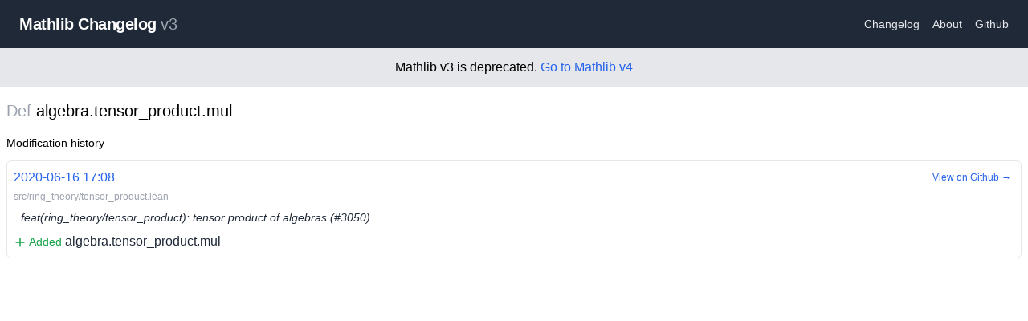

--- FILE ---
content_type: text/html; charset=utf-8
request_url: https://mathlib-changelog.org/v3/def/algebra.tensor_product.mul
body_size: 1700
content:
<!DOCTYPE html><html><head><meta charSet="utf-8"/><meta name="viewport" content="width=device-width"/><title>Mathlib Changelog v3</title><meta name="description" content="Mathlib Changelog - Changes List for Lean Mathlib"/><link rel="icon" href="/favicon.ico"/><meta name="next-head-count" content="5"/><link rel="preload" href="/_next/static/css/55cb663c9b739e86.css" as="style"/><link rel="stylesheet" href="/_next/static/css/55cb663c9b739e86.css" data-n-g=""/><noscript data-n-css=""></noscript><script defer="" nomodule="" src="/_next/static/chunks/polyfills-c67a75d1b6f99dc8.js"></script><script src="/_next/static/chunks/webpack-9efb116dbf1654cc.js" defer=""></script><script src="/_next/static/chunks/framework-0c7baedefba6b077.js" defer=""></script><script src="/_next/static/chunks/main-c5f4f674b49c39d7.js" defer=""></script><script src="/_next/static/chunks/pages/_app-3b67fac0e820801f.js" defer=""></script><script src="/_next/static/chunks/996-5107ae5c71151305.js" defer=""></script><script src="/_next/static/chunks/306-bed506ac55822460.js" defer=""></script><script src="/_next/static/chunks/767-9966f86e6551fb2c.js" defer=""></script><script src="/_next/static/chunks/pages/v3/def/%5Bname%5D-f2d21663534ed404.js" defer=""></script><script src="/_next/static/PfoP1eNfoyyXqoXTM3trq/_buildManifest.js" defer=""></script><script src="/_next/static/PfoP1eNfoyyXqoXTM3trq/_ssgManifest.js" defer=""></script></head><body><div id="__next"><div><nav class="flex items-center justify-between flex-wrap bg-gray-800 py-4 sm:p-4"><div class="flex items-center flex-no-shrink mr-6 cursor-pointer ml-2"><span class="font-semibold text-md sm:text-xl tracking-tight text-white">Mathlib Changelog<!-- --> <span class="font-normal text-gray-400">v3</span></span></div><div class="w-full flex items-center w-auto"><div class="text-sm flex-grow"><a class="block mt-4 inline-block mt-0 text-gray-200 hover:text-white mx-2" href="/v3/changelog/1">Changelog</a><a class="block mt-4 inline-block mt-0 text-gray-200 hover:text-white mx-2" href="/v3/about">About</a><a href="https://github.com/chanind/mathlib-changelog" class="block mt-4 inline-block mt-0 text-gray-200 hover:text-white mx-2">Github</a></div></div></nav><div class="text-center p-3 bg-gray-200">Mathlib v3 is deprecated. <a href="/v4">Go to Mathlib v4</a></div><main class="container mt-4 mx-auto px-2"><h1 class="text-xl"><span class="text-gray-400">Def</span> <!-- -->algebra.tensor_product.mul</h1><h4 class="text-sm mt-4">Modification history</h4><div><div><div class="py-2 flex flex-col"><div class="relative"><a class="p-2 border border-gray-200 my-1 rounded-md hover:border-gray-400 transition-all text-gray-800 block" href="/v3/commit/ae6bf562"><div class="pb-1"><span class="text-blue-600">2020-06-16 17:08</span></div><div class="text-gray-400 pb-2 text-xs">src/ring_theory/tensor_product.lean</div><div class="text-gray-800 text-sm pl-2 border-l border-right italic mb-2 truncate">feat(ring_theory/tensor_product): tensor product of algebras (#3050) …</div><span class="text-sm text-green-600"><svg xmlns="http://www.w3.org/2000/svg" viewBox="0 0 20 20" fill="currentColor" aria-hidden="true" class="w-4 h-4 inline"><path fill-rule="evenodd" d="M10 3a1 1 0 011 1v5h5a1 1 0 110 2h-5v5a1 1 0 11-2 0v-5H4a1 1 0 110-2h5V4a1 1 0 011-1z" clip-rule="evenodd"></path></svg> Added</span> <!-- -->algebra.tensor_product.mul</a><a class="text-blue-600 text-xs block absolute right-1 top-2 p-2 rounded-md border hover:border-gray-200 border-white transition-all" href="https://github.com/leanprover-community/mathlib/commit/ae6bf562#diff-40a1b7b0f1a7171e81d65a33e7c47bb428d521828f394e4bb5b4b9b70e82c657">View on Github →</a></div></div></div></div></main></div></div><script id="__NEXT_DATA__" type="application/json">{"props":{"pageProps":{"def":{"name":"algebra.tensor_product.mul","type":"def","history":[{"diffPath":"src/ring_theory/tensor_product.lean","diffPathSha":"40a1b7b0f1a7171e81d65a33e7c47bb428d521828f394e4bb5b4b9b70e82c657","commitHeadline":"feat(ring_theory/tensor_product): tensor product of algebras (#3050) …","commitTimestamp":1592327281,"commitSha":"ae6bf562","type":"add"}]}},"__N_SSG":true},"page":"/v3/def/[name]","query":{"name":"algebra.tensor_product.mul"},"buildId":"PfoP1eNfoyyXqoXTM3trq","isFallback":false,"isExperimentalCompile":true,"gsp":true,"scriptLoader":[]}</script></body></html>

--- FILE ---
content_type: text/css; charset=utf-8
request_url: https://mathlib-changelog.org/_next/static/css/55cb663c9b739e86.css
body_size: 3149
content:
/*
! tailwindcss v3.1.5 | MIT License | https://tailwindcss.com
*/*,:after,:before{box-sizing:border-box;border:0 solid #e5e7eb}:after,:before{--tw-content:""}html{line-height:1.5;-webkit-text-size-adjust:100%;-moz-tab-size:4;-o-tab-size:4;tab-size:4;font-family:ui-sans-serif,system-ui,-apple-system,BlinkMacSystemFont,Segoe UI,Roboto,Helvetica Neue,Arial,Noto Sans,sans-serif,Apple Color Emoji,Segoe UI Emoji,Segoe UI Symbol,Noto Color Emoji}body{margin:0;line-height:inherit}hr{height:0;color:inherit;border-top-width:1px}abbr:where([title]){-webkit-text-decoration:underline dotted;text-decoration:underline dotted}h1,h2,h3,h4,h5,h6{font-size:inherit;font-weight:inherit}a{color:inherit;text-decoration:inherit}b,strong{font-weight:bolder}code,kbd,pre,samp{font-family:ui-monospace,SFMono-Regular,Menlo,Monaco,Consolas,Liberation Mono,Courier New,monospace;font-size:1em}small{font-size:80%}sub,sup{font-size:75%;line-height:0;position:relative;vertical-align:baseline}sub{bottom:-.25em}sup{top:-.5em}table{text-indent:0;border-color:inherit;border-collapse:collapse}button,input,optgroup,select,textarea{font-family:inherit;font-size:100%;font-weight:inherit;line-height:inherit;color:inherit;margin:0;padding:0}button,select{text-transform:none}[type=button],[type=reset],[type=submit],button{-webkit-appearance:button;background-color:transparent;background-image:none}:-moz-focusring{outline:auto}:-moz-ui-invalid{box-shadow:none}progress{vertical-align:baseline}::-webkit-inner-spin-button,::-webkit-outer-spin-button{height:auto}[type=search]{-webkit-appearance:textfield;outline-offset:-2px}::-webkit-search-decoration{-webkit-appearance:none}::-webkit-file-upload-button{-webkit-appearance:button;font:inherit}summary{display:list-item}blockquote,dd,dl,figure,h1,h2,h3,h4,h5,h6,hr,p,pre{margin:0}fieldset{margin:0}fieldset,legend{padding:0}menu,ol,ul{list-style:none;margin:0;padding:0}textarea{resize:vertical}input::-moz-placeholder,textarea::-moz-placeholder{opacity:1;color:#9ca3af}input::placeholder,textarea::placeholder{opacity:1;color:#9ca3af}[role=button],button{cursor:pointer}:disabled{cursor:default}audio,canvas,embed,iframe,img,object,svg,video{display:block;vertical-align:middle}img,video{max-width:100%;height:auto}ul{list-style-position:outside;list-style-type:disc;padding-left:1rem}code{font-family:monospace;border-radius:.125rem;--tw-bg-opacity:1;background-color:rgb(243 244 246/var(--tw-bg-opacity));padding-left:.25rem;padding-right:.25rem}a{--tw-text-opacity:1;color:rgb(37 99 235/var(--tw-text-opacity))}p{margin-top:.5rem;margin-bottom:.5rem}*,:after,:before{--tw-border-spacing-x:0;--tw-border-spacing-y:0;--tw-translate-x:0;--tw-translate-y:0;--tw-rotate:0;--tw-skew-x:0;--tw-skew-y:0;--tw-scale-x:1;--tw-scale-y:1;--tw-pan-x: ;--tw-pan-y: ;--tw-pinch-zoom: ;--tw-scroll-snap-strictness:proximity;--tw-ordinal: ;--tw-slashed-zero: ;--tw-numeric-figure: ;--tw-numeric-spacing: ;--tw-numeric-fraction: ;--tw-ring-inset: ;--tw-ring-offset-width:0px;--tw-ring-offset-color:#fff;--tw-ring-color:rgba(59,130,246,.5);--tw-ring-offset-shadow:0 0 #0000;--tw-ring-shadow:0 0 #0000;--tw-shadow:0 0 #0000;--tw-shadow-colored:0 0 #0000;--tw-blur: ;--tw-brightness: ;--tw-contrast: ;--tw-grayscale: ;--tw-hue-rotate: ;--tw-invert: ;--tw-saturate: ;--tw-sepia: ;--tw-drop-shadow: ;--tw-backdrop-blur: ;--tw-backdrop-brightness: ;--tw-backdrop-contrast: ;--tw-backdrop-grayscale: ;--tw-backdrop-hue-rotate: ;--tw-backdrop-invert: ;--tw-backdrop-opacity: ;--tw-backdrop-saturate: ;--tw-backdrop-sepia: }::backdrop{--tw-border-spacing-x:0;--tw-border-spacing-y:0;--tw-translate-x:0;--tw-translate-y:0;--tw-rotate:0;--tw-skew-x:0;--tw-skew-y:0;--tw-scale-x:1;--tw-scale-y:1;--tw-pan-x: ;--tw-pan-y: ;--tw-pinch-zoom: ;--tw-scroll-snap-strictness:proximity;--tw-ordinal: ;--tw-slashed-zero: ;--tw-numeric-figure: ;--tw-numeric-spacing: ;--tw-numeric-fraction: ;--tw-ring-inset: ;--tw-ring-offset-width:0px;--tw-ring-offset-color:#fff;--tw-ring-color:rgba(59,130,246,.5);--tw-ring-offset-shadow:0 0 #0000;--tw-ring-shadow:0 0 #0000;--tw-shadow:0 0 #0000;--tw-shadow-colored:0 0 #0000;--tw-blur: ;--tw-brightness: ;--tw-contrast: ;--tw-grayscale: ;--tw-hue-rotate: ;--tw-invert: ;--tw-saturate: ;--tw-sepia: ;--tw-drop-shadow: ;--tw-backdrop-blur: ;--tw-backdrop-brightness: ;--tw-backdrop-contrast: ;--tw-backdrop-grayscale: ;--tw-backdrop-hue-rotate: ;--tw-backdrop-invert: ;--tw-backdrop-opacity: ;--tw-backdrop-saturate: ;--tw-backdrop-sepia: }.container{width:100%}@media (min-width:640px){.container{max-width:640px}}@media (min-width:768px){.container{max-width:768px}}@media (min-width:1024px){.container{max-width:1024px}}@media (min-width:1280px){.container{max-width:1280px}}@media (min-width:1536px){.container{max-width:1536px}}.sr-only{width:1px;height:1px;padding:0;margin:-1px;overflow:hidden;clip:rect(0,0,0,0);white-space:nowrap;border-width:0}.absolute,.sr-only{position:absolute}.relative{position:relative}.top-0{top:0}.right-0{right:0}.bottom-0{bottom:0}.right-1{right:.25rem}.top-2{top:.5rem}.z-10{z-index:10}.z-0{z-index:0}.mx-auto{margin-left:auto;margin-right:auto}.my-1{margin-top:.25rem;margin-bottom:.25rem}.mx-2{margin-left:.5rem;margin-right:.5rem}.mt-20{margin-top:5rem}.mb-10{margin-bottom:2.5rem}.mt-4{margin-top:1rem}.mb-2{margin-bottom:.5rem}.mr-1{margin-right:.25rem}.mr-6{margin-right:1.5rem}.ml-2{margin-left:.5rem}.mt-0{margin-top:0}.mr-2{margin-right:.5rem}.block{display:block}.inline-block{display:inline-block}.inline{display:inline}.flex{display:flex}.inline-flex{display:inline-flex}.contents{display:contents}.hidden{display:none}.h-4{height:1rem}.h-5{height:1.25rem}.max-h-\[300px\]{max-height:300px}.w-full{width:100%}.w-\[100px\]{width:100px}.w-4{width:1rem}.w-auto{width:auto}.w-5{width:1.25rem}.min-w-\[70px\]{min-width:70px}.min-w-\[100px\]{min-width:100px}.flex-1{flex:1 1 0%}.flex-grow{flex-grow:1}@keyframes spin{to{transform:rotate(1turn)}}.animate-spin{animation:spin 1s linear infinite}.cursor-pointer{cursor:pointer}.cursor-default{cursor:default}.select-none{-webkit-user-select:none;-moz-user-select:none;user-select:none}.list-none{list-style-type:none}.flex-col{flex-direction:column}.flex-wrap{flex-wrap:wrap}.items-center{align-items:center}.justify-between{justify-content:space-between}.-space-x-px>:not([hidden])~:not([hidden]){--tw-space-x-reverse:0;margin-right:calc(-1px * var(--tw-space-x-reverse));margin-left:calc(-1px * calc(1 - var(--tw-space-x-reverse)))}.overflow-x-hidden{overflow-x:hidden}.overflow-y-scroll{overflow-y:scroll}.truncate{overflow:hidden;text-overflow:ellipsis;white-space:nowrap}.rounded-md{border-radius:.375rem}.rounded-sm{border-radius:.125rem}.rounded-l-sm{border-top-left-radius:.125rem;border-bottom-left-radius:.125rem}.rounded-r-sm{border-top-right-radius:.125rem;border-bottom-right-radius:.125rem}.border{border-width:1px}.border-0{border-width:0}.border-t-0{border-top-width:0}.border-t{border-top-width:1px}.border-l{border-left-width:1px}.border-gray-800{--tw-border-opacity:1;border-color:rgb(31 41 55/var(--tw-border-opacity))}.border-gray-300{--tw-border-opacity:1;border-color:rgb(209 213 219/var(--tw-border-opacity))}.border-gray-200{--tw-border-opacity:1;border-color:rgb(229 231 235/var(--tw-border-opacity))}.border-white{--tw-border-opacity:1;border-color:rgb(255 255 255/var(--tw-border-opacity))}.border-indigo-500{--tw-border-opacity:1;border-color:rgb(99 102 241/var(--tw-border-opacity))}.bg-blue-600{--tw-bg-opacity:1;background-color:rgb(37 99 235/var(--tw-bg-opacity))}.bg-blue-200{--tw-bg-opacity:1;background-color:rgb(191 219 254/var(--tw-bg-opacity))}.bg-gray-800{--tw-bg-opacity:1;background-color:rgb(31 41 55/var(--tw-bg-opacity))}.bg-gray-200{--tw-bg-opacity:1;background-color:rgb(229 231 235/var(--tw-bg-opacity))}.bg-indigo-50{--tw-bg-opacity:1;background-color:rgb(238 242 255/var(--tw-bg-opacity))}.bg-white{--tw-bg-opacity:1;background-color:rgb(255 255 255/var(--tw-bg-opacity))}.bg-blue-100{--tw-bg-opacity:1;background-color:rgb(219 234 254/var(--tw-bg-opacity))}.bg-red-200{--tw-bg-opacity:1;background-color:rgb(254 202 202/var(--tw-bg-opacity))}.fill-gray-600{fill:#4b5563}.p-2{padding:.5rem}.p-3{padding:.75rem}.p-0{padding:0}.py-2{padding-top:.5rem;padding-bottom:.5rem}.px-4{padding-left:1rem;padding-right:1rem}.py-4{padding-top:1rem;padding-bottom:1rem}.px-2{padding-left:.5rem;padding-right:.5rem}.py-1{padding-top:.25rem;padding-bottom:.25rem}.py-3{padding-top:.75rem;padding-bottom:.75rem}.px-1{padding-left:.25rem;padding-right:.25rem}.pt-10{padding-top:2.5rem}.pr-1{padding-right:.25rem}.pl-0{padding-left:0}.pb-1{padding-bottom:.25rem}.pl-2{padding-left:.5rem}.pb-2{padding-bottom:.5rem}.text-left{text-align:left}.text-center{text-align:center}.text-right{text-align:right}.text-6xl{font-size:3.75rem;line-height:1}.text-xl{font-size:1.25rem;line-height:1.75rem}.text-base{font-size:1rem;line-height:1.5rem}.text-4xl{font-size:2.25rem;line-height:2.5rem}.text-sm{font-size:.875rem;line-height:1.25rem}.text-xs{font-size:.75rem;line-height:1rem}.font-bold{font-weight:700}.font-semibold{font-weight:600}.font-normal{font-weight:400}.font-medium{font-weight:500}.uppercase{text-transform:uppercase}.italic{font-style:italic}.leading-relaxed{line-height:1.625}.tracking-tight{letter-spacing:-.025em}.text-gray-600{--tw-text-opacity:1;color:rgb(75 85 99/var(--tw-text-opacity))}.text-white{--tw-text-opacity:1;color:rgb(255 255 255/var(--tw-text-opacity))}.text-gray-800{--tw-text-opacity:1;color:rgb(31 41 55/var(--tw-text-opacity))}.text-blue-600{--tw-text-opacity:1;color:rgb(37 99 235/var(--tw-text-opacity))}.text-gray-400{--tw-text-opacity:1;color:rgb(156 163 175/var(--tw-text-opacity))}.text-green-400{--tw-text-opacity:1;color:rgb(74 222 128/var(--tw-text-opacity))}.text-red-400{--tw-text-opacity:1;color:rgb(248 113 113/var(--tw-text-opacity))}.text-blue-400{--tw-text-opacity:1;color:rgb(96 165 250/var(--tw-text-opacity))}.text-gray-200{--tw-text-opacity:1;color:rgb(229 231 235/var(--tw-text-opacity))}.text-green-600{--tw-text-opacity:1;color:rgb(22 163 74/var(--tw-text-opacity))}.text-red-600{--tw-text-opacity:1;color:rgb(220 38 38/var(--tw-text-opacity))}.text-indigo-600{--tw-text-opacity:1;color:rgb(79 70 229/var(--tw-text-opacity))}.text-gray-500{--tw-text-opacity:1;color:rgb(107 114 128/var(--tw-text-opacity))}.text-gray-700{--tw-text-opacity:1;color:rgb(55 65 81/var(--tw-text-opacity))}.filter{filter:var(--tw-blur) var(--tw-brightness) var(--tw-contrast) var(--tw-grayscale) var(--tw-hue-rotate) var(--tw-invert) var(--tw-saturate) var(--tw-sepia) var(--tw-drop-shadow)}.transition{transition-property:color,background-color,border-color,fill,stroke,opacity,box-shadow,transform,filter,-webkit-text-decoration-color,-webkit-backdrop-filter;transition-property:color,background-color,border-color,text-decoration-color,fill,stroke,opacity,box-shadow,transform,filter,backdrop-filter;transition-property:color,background-color,border-color,text-decoration-color,fill,stroke,opacity,box-shadow,transform,filter,backdrop-filter,-webkit-text-decoration-color,-webkit-backdrop-filter;transition-timing-function:cubic-bezier(.4,0,.2,1);transition-duration:.15s}.transition-all{transition-property:all;transition-timing-function:cubic-bezier(.4,0,.2,1);transition-duration:.15s}body,html{padding:0;margin:0;font-family:-apple-system,BlinkMacSystemFont,Segoe UI,Roboto,Oxygen,Ubuntu,Cantarell,Fira Sans,Droid Sans,Helvetica Neue,sans-serif}a{text-decoration:none}*{box-sizing:border-box}.hover\:border-gray-400:hover{--tw-border-opacity:1;border-color:rgb(156 163 175/var(--tw-border-opacity))}.hover\:border-gray-200:hover{--tw-border-opacity:1;border-color:rgb(229 231 235/var(--tw-border-opacity))}.hover\:bg-gray-50:hover{--tw-bg-opacity:1;background-color:rgb(249 250 251/var(--tw-bg-opacity))}.hover\:bg-white:hover{--tw-bg-opacity:1;background-color:rgb(255 255 255/var(--tw-bg-opacity))}.hover\:text-white:hover{--tw-text-opacity:1;color:rgb(255 255 255/var(--tw-text-opacity))}.hover\:underline:hover{-webkit-text-decoration-line:underline;text-decoration-line:underline}@media (min-width:640px){.sm\:block{display:block}.sm\:hidden{display:none}.sm\:p-4{padding:1rem}.sm\:text-xl{font-size:1.25rem;line-height:1.75rem}}@media (min-width:768px){.md\:block{display:block}.md\:max-h-\[500px\]{max-height:500px}.md\:w-\[500px\]{width:500px}}

--- FILE ---
content_type: application/javascript; charset=utf-8
request_url: https://mathlib-changelog.org/_next/static/chunks/pages/v3/changelog/%5Bpage%5D-3a31fc50f71ccf8b.js
body_size: 1582
content:
(self.webpackChunk_N_E=self.webpackChunk_N_E||[]).push([[644],{3309:function(e,s,a){(window.__NEXT_P=window.__NEXT_P||[]).push(["/v3/changelog/[page]",function(){return a(8824)}])},8583:function(e,s,a){"use strict";a.d(s,{Z:function(){return components_Layout}});var t=a(5893),n=a(1664),r=a.n(n),l=a(9008),i=a.n(l),c=a(5248),components_HeaderNav=e=>{let{version:s}=e;return(0,t.jsxs)("nav",{className:"flex items-center justify-between flex-wrap bg-gray-800 py-4 sm:p-4",children:[(0,t.jsx)(r(),{href:"".concat((0,c.Z)(s),"/"),legacyBehavior:!0,children:(0,t.jsx)("div",{className:"flex items-center flex-no-shrink mr-6 cursor-pointer ml-2",children:(0,t.jsxs)("span",{className:"font-semibold text-md sm:text-xl tracking-tight text-white",children:["Mathlib Changelog"," ",(0,t.jsx)("span",{className:"font-normal text-gray-400",children:s})]})})}),(0,t.jsx)("div",{className:"w-full flex items-center w-auto",children:(0,t.jsxs)("div",{className:"text-sm flex-grow",children:[(0,t.jsx)(r(),{href:"".concat((0,c.Z)(s),"/changelog/1"),className:"block mt-4 inline-block mt-0 text-gray-200 hover:text-white mx-2",children:"Changelog"}),(0,t.jsx)(r(),{href:"".concat((0,c.Z)(s),"/about"),className:"block mt-4 inline-block mt-0 text-gray-200 hover:text-white mx-2",children:"About"}),(0,t.jsx)("a",{href:"https://github.com/chanind/mathlib-changelog",className:"block mt-4 inline-block mt-0 text-gray-200 hover:text-white mx-2",children:"Github"})]})})]})},components_Layout=e=>{let{children:s,version:a}=e;return(0,t.jsxs)("div",{children:[(0,t.jsxs)(i(),{children:[(0,t.jsx)("title",{children:"Mathlib Changelog ".concat(a)}),(0,t.jsx)("meta",{name:"description",content:"Mathlib Changelog - Changes List for Lean Mathlib"}),(0,t.jsx)("link",{rel:"icon",href:"/favicon.ico"})]}),(0,t.jsx)(components_HeaderNav,{version:a}),"v3"==a&&(0,t.jsxs)("div",{className:"text-center p-3 bg-gray-200",children:["Mathlib v3 is deprecated. ",(0,t.jsx)(r(),{href:"/v4/",children:"Go to Mathlib v4"})]}),(0,t.jsx)("main",{className:"container mt-4 mx-auto px-2",children:s})]})}},1450:function(e,s,a){"use strict";var t=a(5893),n=a(1183),r=a(4323),l=a(1358),i=a.n(l);let StyledPaginate=e=>(0,t.jsx)(i(),{...e,breakLabel:"...",nextLabel:(0,t.jsxs)(t.Fragment,{children:[(0,t.jsx)("span",{className:"sr-only",children:"Next"}),(0,t.jsx)(n.Z,{className:"h-5 w-5"})]}),previousLabel:(0,t.jsxs)(t.Fragment,{children:[(0,t.jsx)(r.Z,{className:"h-5 w-5"}),(0,t.jsx)("span",{className:"sr-only",children:"Previous"})]}),activeLinkClassName:"z-10 bg-indigo-50 border-indigo-500 text-indigo-600",className:"list-none p-0 relative z-0 inline-flex rounded-md -space-x-px",pageLinkClassName:"select-none bg-white border-gray-300 text-gray-500 hover:bg-gray-50 relative inline-flex items-center px-4 py-1 border text-sm font-medium",breakLinkClassName:"relative inline-flex items-center px-4 py-1 border border-gray-300 bg-white text-sm font-medium text-gray-700",previousLinkClassName:"relative inline-flex items-center px-2 py-1 rounded-l-sm border border-gray-300 bg-white text-sm font-medium text-gray-500 hover:bg-gray-50",nextLinkClassName:"relative inline-flex items-center px-2 py-1 rounded-r-sm border border-gray-300 bg-white text-sm font-medium text-gray-500 hover:bg-gray-50",disabledLinkClassName:"hover:bg-white cursor-default"});s.Z=e=>{let{pageNum:s,maxPage:a,totalResults:n,pageStartItemNum:r,pageEndItemNum:l,onChangePage:i}=e;return(0,t.jsx)("div",{className:"bg-white py-3 flex items-center justify-between",children:(0,t.jsxs)("div",{className:"flex-1 flex items-center justify-between",children:[(0,t.jsx)("div",{className:"md:block hidden",children:(0,t.jsxs)("p",{className:"text-sm text-gray-500",children:["Showing"," ",(0,t.jsx)("span",{className:"font-medium text-gray-700",children:r})," ","to ",(0,t.jsx)("span",{className:"font-medium text-gray-700",children:l})," ","of ",(0,t.jsx)("span",{className:"font-medium text-gray-700",children:n})," ","results"]})}),(0,t.jsx)("div",{className:"hidden sm:block",children:(0,t.jsx)(StyledPaginate,{breakLabel:"...",onPageChange:e=>{let{selected:s}=e;return i(s+1)},pageRangeDisplayed:3,pageCount:a,marginPagesDisplayed:1,forcePage:s-1})}),(0,t.jsx)("div",{className:"sm:hidden",children:(0,t.jsx)(StyledPaginate,{breakLabel:"...",onPageChange:e=>{let{selected:s}=e;return i(s+1)},pageRangeDisplayed:1,pageCount:a,marginPagesDisplayed:1,forcePage:s-1})})]})})}},4554:function(e,s,a){"use strict";var t=a(5893),n=a(4184),r=a.n(n);s.Z=e=>{let{children:s,color:a}=e;return(0,t.jsx)("span",{className:r()("text-xs inline-block px-1 uppercase rounded-sm",{"bg-gray-200":"white"===a,"text-gray-800":"white"===a,"bg-gray-800":"black"===a,"text-gray-400":"black"===a,"bg-blue-100":"blue"===a,"text-blue-600":"blue"===a,"bg-red-200":"red"===a,"text-red-600":"red"===a}),children:s})}},8824:function(e,s,a){"use strict";a.r(s),a.d(s,{__N_SSG:function(){return m}});var t=a(5893),n=a(1664),r=a.n(n),l=a(1163),i=a(8583),c=a(1450),o=a(4554),d=a(6426),m=!0;s.default=e=>{let{commits:s,pageNum:a,maxPage:n,totalResults:m,pageStartItemNum:h,pageEndItemNum:x}=e,g=(0,l.useRouter)();return(0,t.jsxs)(i.Z,{version:"v3",children:[(0,t.jsx)("h1",{className:"text-xl",children:"Changelog"}),(0,t.jsx)(c.Z,{pageNum:a,maxPage:n,totalResults:m,pageStartItemNum:h,pageEndItemNum:x,onChangePage:e=>g.push("/v3/changelog/".concat(e))}),s.map(e=>(0,t.jsxs)(r(),{href:"/v3/commit/".concat(e.sha),className:"p-2 border border-gray-200 my-1 rounded-md hover:border-gray-400 transition text-gray-800 block",children:[(0,t.jsxs)("div",{className:"pb-1",children:[(0,t.jsx)("span",{className:"text-blue-600",children:(0,d.Z)(e.timestamp)})," ",(0,t.jsx)("span",{className:"text-gray-400",children:e.sha})]}),(0,t.jsx)("div",{className:"text-gray-800 text-sm pl-2 border-l border-right italic mb-2 truncate",children:e.headline}),(0,t.jsxs)("div",{children:[(0,t.jsx)("span",{className:"mr-1",children:(0,t.jsxs)(o.Z,{color:"blue",children:[e.changes.files," files"]})}),e.changes.theorems>0&&(0,t.jsx)("span",{className:"mr-1",children:(0,t.jsxs)(o.Z,{color:"blue",children:[e.changes.theorems," theorems"]})}),e.changes.defs>0&&(0,t.jsx)("span",{className:"mr-1",children:(0,t.jsxs)(o.Z,{color:"blue",children:[e.changes.defs," defs"]})}),e.changes.structures>0&&(0,t.jsx)("span",{className:"mr-1",children:(0,t.jsxs)(o.Z,{color:"blue",children:[e.changes.structures," structures"]})}),e.changes.inductives>0&&(0,t.jsx)("span",{className:"mr-1",children:(0,t.jsxs)(o.Z,{color:"blue",children:[e.changes.inductives," inductives"]})})]})]},e.sha)),(0,t.jsx)(c.Z,{pageNum:a,maxPage:n,totalResults:m,pageStartItemNum:h,pageEndItemNum:x,onChangePage:e=>g.push("/v3/changelog/".concat(e))})]})}},6426:function(e,s){"use strict";s.Z=e=>new Date(1e3*e).toISOString().replace("T"," ").replace(/:[^:]*$/,"")},5248:function(e,s){"use strict";s.Z=e=>"v4"===e?"/v4":"/v3"}},function(e){e.O(0,[996,768,774,888,179],function(){return e(e.s=3309)}),_N_E=e.O()}]);